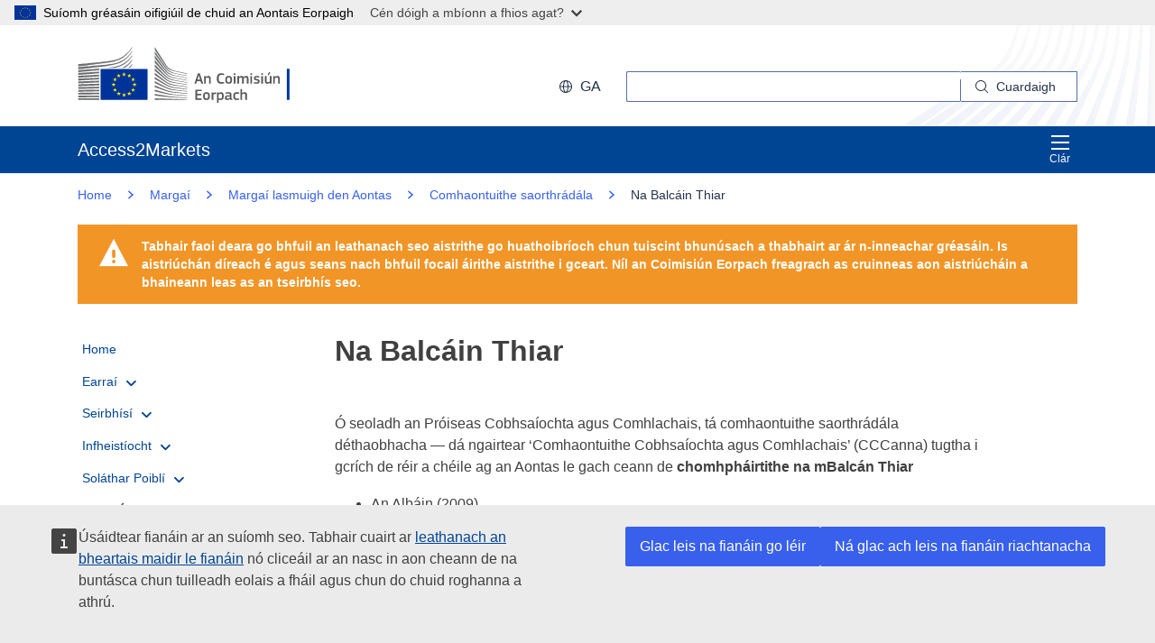

--- FILE ---
content_type: image/svg+xml;charset=UTF-8
request_url: https://trade.ec.europa.eu/access-to-markets/resources/images/logo/positive/logo-ec--ga.svg
body_size: 7930
content:
<svg
  width="291"
  height="72"
  viewBox="0 0 291 72"
  fill="none"
  xmlns="http://www.w3.org/2000/svg"
>
<path
    d="M86.9932 27.541H86.9369H28.567V66.1905H86.9369H86.9932V27.541Z"
    fill="#003399"
  />
<path
    d="M58.3093 33.3809H60.3442L58.703 34.6449L59.3421 36.6472L57.711 35.4135L56.08 36.6472L56.7191 34.6449L55.0676 33.3809H57.0975L57.711 31.4292L58.3093 33.3809Z"
    fill="#FFED00"
  />
<path
    d="M58.3808 59.1573H60.4158L58.7796 60.3759L59.4137 62.3023L57.7826 61.1141L56.1516 62.3023L56.7958 60.3759L55.1392 59.1573H57.1691L57.7826 57.2815L58.3808 59.1573Z"
    fill="#FFED00"
  />
<path
    d="M64.8283 57.4534H66.8684L65.2271 58.6669L65.8663 60.5933L64.2301 59.4051L62.5991 60.5933L63.2433 58.6669L61.5867 57.4534H63.6165L64.2301 55.5725L64.8283 57.4534Z"
    fill="#FFED00"
  />
<path
    d="M64.8283 35.1H66.8684L65.2271 36.3185L65.8663 38.2449L64.2301 37.0567L62.5991 38.2449L63.2433 36.3185L61.5867 35.1H63.6165L64.2301 33.2241L64.8283 35.1Z"
    fill="#FFED00"
  />
<path
    d="M69.6192 39.8377H71.6491L70.0129 41.0512L70.6469 42.9776L69.0159 41.7894L67.3848 42.9776L68.0291 41.0512L66.3724 39.8377H68.4023L69.0159 37.9568L69.6192 39.8377Z"
    fill="#FFED00"
  />
<path
    d="M69.6192 52.7815H71.6491L70.0129 54L70.6469 55.9264L69.0159 54.7382L67.3848 55.9264L68.0291 54L66.3724 52.7815H68.4023L69.0159 50.9056L69.6192 52.7815Z"
    fill="#FFED00"
  />
<path
    d="M71.4087 46.2085H73.4488L71.8076 47.427L72.4467 49.3534L70.8105 48.1652L69.1795 49.3534L69.8237 47.427L68.1671 46.2085H70.197L70.8105 44.3326L71.4087 46.2085Z"
    fill="#FFED00"
  />
<path
    d="M51.7391 35.1202H53.7689L52.1328 36.3336L52.7668 38.26L51.1357 37.0718L49.5047 38.26L50.1489 36.3336L48.4974 35.1202H50.5222L51.1357 33.2393L51.7391 35.1202Z"
    fill="#FFED00"
  />
<path
    d="M47.0811 39.8528H49.1212L47.4799 41.0663L48.1139 42.9927L46.4829 41.8045L44.8518 42.9927L45.4961 41.0663L43.8395 39.8528H45.8693L46.4829 37.9719L47.0811 39.8528Z"
    fill="#FFED00"
  />
<path
    d="M45.3529 46.2287H47.3879L45.7517 47.4422L46.3857 49.3686L44.7547 48.1854L43.1237 49.3686L43.7679 47.4422L42.1164 46.2287H44.1411L44.7547 44.3478L45.3529 46.2287Z"
    fill="#FFED00"
  />
<path
    d="M47.0811 52.7966H49.1212L47.4799 54.0152L48.1139 55.9416L46.4829 54.7534L44.8518 55.9416L45.4961 54.0152L43.8395 52.7966H45.8693L46.4829 50.9208L47.0811 52.7966Z"
    fill="#FFED00"
  />
<path
    d="M51.8055 57.4685H53.8354L52.1992 58.682L52.8332 60.6084L51.2022 59.4202L49.5711 60.6084L50.2154 58.682L48.5639 57.4685H50.5886L51.2022 55.5876L51.8055 57.4685Z"
    fill="#FFED00"
  />
<path
    d="M95.8693 0.00505726C95.8693 0.00505726 107.869 18.9101 110.068 22.3736C112.262 25.8371 114.772 28.5826 123.653 30.4433C132.535 32.304 136.4 33.1837 136.4 33.1837V33.8562C136.4 33.8562 130.755 32.668 123.495 31.0652C116.234 29.4624 113.264 28.9214 109.956 24.3657C107.2 20.5736 95.8693 3.61517 95.8693 3.61517V0V0.00505726Z"
    fill="#6D6E70"
  />
<path
    d="M95.8693 21.5949C95.8693 21.5949 106.796 32.9157 109.956 36.1668C113.31 39.6151 117.6 40.8893 123.551 41.941C129.232 42.9421 136.395 44.1 136.395 44.1V44.7371C136.395 44.7371 129.666 43.6449 123.551 42.6135C117.553 41.5972 113.356 41.0309 109.92 37.9011C106.842 35.1 95.8693 24.9219 95.8693 24.9219V21.5898V21.5949Z"
    fill="#6D6E70"
  />
<path
    d="M95.8693 26.6967C95.8693 26.6967 106.259 36.2377 109.956 39.499C113.356 42.4973 116.112 43.4327 123.587 44.7422C131.062 46.0518 136.395 46.8658 136.395 46.8658V47.5383C136.395 47.5383 129.63 46.4411 123.551 45.4804C117.472 44.5248 113.596 44.1456 109.956 41.2282C105.758 37.8608 95.8693 29.8113 95.8693 29.8113V26.6917V26.6967Z"
    fill="#6D6E70"
  />
<path
    d="M95.8693 32.1321C95.8693 32.1321 107.737 41.4456 109.956 43.0737C112.175 44.7018 115.109 46.6029 123.623 47.8214C132.064 49.0298 136.395 49.6265 136.395 49.6265V50.3343C136.395 50.3343 128.741 49.2371 123.623 48.6001C118.505 47.963 114.583 47.69 109.991 44.6664C105.523 41.7237 95.8693 35.004 95.8693 35.004V32.1321Z"
    fill="#6D6E70"
  />
<path
    d="M95.8693 37.3601C95.8693 37.3601 107.772 45.1972 110.027 46.441C112.282 47.6798 114.931 49.7022 123.623 50.7994C132.315 51.8966 136.395 52.3921 136.395 52.3921V53.0646C136.395 53.0646 129.206 52.286 123.587 51.6843C117.973 51.0826 114.143 50.2685 109.956 47.9983C105.768 45.7331 95.8693 40.0095 95.8693 40.0095V37.3601Z"
    fill="#6D6E70"
  />
<path
    d="M95.8693 42.5882C95.8693 42.5882 106.392 48.2511 109.956 50.0157C113.928 51.9876 117.364 52.9331 123.587 53.6663C129.697 54.3843 136.395 55.082 136.395 55.082V55.7191C136.395 55.7191 130.203 55.0618 123.587 54.4449C117.027 53.8281 114.69 53.5449 109.956 51.4668C105.722 49.6062 95.8693 45.0657 95.8693 45.0657V42.5831V42.5882Z"
    fill="#6D6E70"
  />
<path
    d="M95.8693 47.8871C95.8693 47.8871 104.183 51.4062 110.027 53.7017C115.774 55.9568 120.166 56.1489 123.658 56.5382C125.197 56.7101 136.395 57.8478 136.395 57.8478V58.4848C136.395 58.4848 129.707 57.9539 123.623 57.423C117.538 56.8921 114.915 56.6646 109.991 55.0517C105.006 53.4135 95.8693 50.2635 95.8693 50.2635V47.8921V47.8871Z"
    fill="#6D6E70"
  />
<path
    d="M95.8693 53.2922C95.8693 53.2922 104.265 55.8658 109.991 57.3524C115.718 58.8389 120.974 59.4456 123.623 59.6175C126.271 59.7945 136.4 60.6085 136.4 60.6085V61.2102C136.4 61.2102 130.638 60.8209 123.587 60.3254C117.886 59.9259 113.31 59.5012 109.956 58.7681C106.244 57.9591 95.8693 55.522 95.8693 55.522V53.2922Z"
    fill="#6D6E70"
  />
<path
    d="M95.8693 58.6062C95.8693 58.6062 102.736 59.7792 109.991 60.9674C115.432 61.8573 122.799 62.4186 123.587 62.454C124.374 62.4893 136.395 63.3034 136.395 63.3034V63.9405C136.395 63.9405 128.7 63.5461 123.587 63.268C118.259 62.9747 112.962 62.6562 109.956 62.3478C103.217 61.6551 95.8693 60.7349 95.8693 60.7349V58.6062Z"
    fill="#6D6E70"
  />
<path
    d="M95.8693 64.1074C95.8693 64.1074 106.699 64.5119 109.991 64.5827C113.284 64.6535 136.395 65.5737 136.395 65.5737V66.1956H95.8693V64.1074Z"
    fill="#6D6E70"
  />
<path
    d="M123.582 33.3657C113.78 31.2775 111.561 27.7332 109.915 25.5388C108.268 23.3393 95.8642 5.41516 95.8642 5.41516V8.71179C96.355 9.34382 106.97 23.8348 109.95 27.627C113.31 31.8994 118.571 32.8702 123.582 33.932C128.587 34.9938 136.395 36.4753 136.395 36.4753V35.909C136.395 35.909 126.118 33.9017 123.582 33.3657Z"
    fill="#6D6E70"
  />
<path
    d="M123.582 36.2023C115.534 34.645 112.277 32.127 109.915 29.0832C107.552 26.0343 95.8642 10.4461 95.8642 10.4461V14.2787C96.355 14.85 107.046 27.7534 109.915 30.9995C113.259 34.7866 117.927 35.7826 123.582 36.809C129.237 37.8355 136.39 39.1804 136.39 39.1804V38.6141C136.39 38.6141 128.224 37.1023 123.582 36.2074V36.2023Z"
    fill="#6D6E70"
  />
<path
    d="M123.582 39.1399C115.212 37.5321 113.494 36.2124 109.95 32.3748C107.721 29.963 96.3448 16.6804 95.8642 16.1191V19.6585C95.8642 19.6585 106.494 30.8731 109.915 34.1849C114.399 38.5332 118.607 38.8619 123.582 39.7467C128.557 40.6315 136.39 42.0473 136.39 42.0473V41.4456C136.39 41.4456 126.931 39.7871 123.582 39.145V39.1399Z"
    fill="#6D6E70"
  />
<path
    d="M0.782944 27.7787C0.782944 27.7787 28.4954 24.8562 36.2569 23.7792C48.5281 22.0803 58.57 20.2702 67.8603 6.18875C67.8603 6.18875 67.8705 5.38987 67.8603 5.03088C62.1696 13.591 54.3211 19.4309 43.5122 21.1247C32.9539 22.7831 0.777832 25.2051 0.777832 25.2051V27.7787H0.782944Z"
    fill="#6D6E70"
  />
<path
    d="M0.777832 24.2849C0.777832 24.2849 26.4604 21.1045 34.9224 19.9315C48.3082 18.0809 57.7212 16.4174 67.8552 1.05675C67.8552 1.05675 67.8603 0.394392 67.8552 0.00506592C61.648 9.34384 53.9836 15.3759 42.1931 17.2264C30.6735 19.0365 0.777832 21.6759 0.777832 21.6759V24.2899V24.2849Z"
    fill="#6D6E70"
  />
<path d="M26.9973 64.1326H0.793167V66.1854H26.9973V64.1326Z" fill="#6D6E70" />
<path
    d="M67.8552 22.5708C67.8552 22.5708 67.8705 21.3624 67.8654 21.1045C66.6332 22.9601 65.0124 24.6438 63.141 26.1253H64.9766C66.0094 25.0736 66.9758 23.8955 67.8501 22.5708H67.8552Z"
    fill="#6D6E70"
  />
<path
    d="M67.8552 17.1102C67.8552 17.1102 67.8654 16.0383 67.8603 15.745C64.8897 20.2147 60.4669 23.7843 55.3539 26.1506L58.3706 26.1405C61.8577 24.1332 65.0993 21.2815 67.8501 17.1102H67.8552Z"
    fill="#6D6E70"
  />
<path
    d="M67.8552 11.6495C67.8552 11.6495 67.8654 10.7141 67.8552 10.3905C62.686 18.172 54.6483 23.4961 44.8212 25.0383C42.4948 25.4023 38.706 25.8068 34.3037 26.2164L46.3039 26.1759C54.224 24.4315 61.6378 21.059 67.845 11.6495H67.8552Z"
    fill="#6D6E70"
  />
<path
    d="M27.0024 60.6742C13.6319 60.745 0.793167 60.8006 0.793167 60.8006V62.9394C0.793167 62.9394 14.2403 62.8433 27.0024 62.7371V60.6742Z"
    fill="#6D6E70"
  />
<path
    d="M27.0024 57.0034C13.7239 57.15 0.788055 57.2613 0.788055 57.2613V59.4456C0.788055 59.4456 14.3733 59.2686 27.0024 59.0714V57.0034Z"
    fill="#6D6E70"
  />
<path
    d="M26.9973 53.3225C13.816 53.55 0.788055 53.722 0.788055 53.722V55.9517C0.788055 55.9517 14.5164 55.6837 26.9973 55.3905V53.3225Z"
    fill="#6D6E70"
  />
<path
    d="M27.0024 49.6214C13.9182 49.9399 0.788055 50.1776 0.788055 50.1776V52.4478C0.788055 52.4478 14.6749 52.0736 27.0024 51.6843V49.6163V49.6214Z"
    fill="#6D6E70"
  />
<path
    d="M27.0075 45.9102C14.0205 46.3197 0.788055 46.6433 0.788055 46.6433V48.959C0.788055 48.959 14.8437 48.4736 27.0075 47.9781V45.9152V45.9102Z"
    fill="#6D6E70"
  />
<path
    d="M27.0024 42.1838C14.1176 42.6995 0.788055 43.104 0.788055 43.104V45.4602C0.788055 45.4602 15.0175 44.8433 27.0024 44.2315V42.1787V42.1838Z"
    fill="#6D6E70"
  />
<path
    d="M27.0075 38.432C14.2199 39.059 0.782944 39.5595 0.782944 39.5595V41.9612C0.782944 41.9612 15.2016 41.1977 27.0075 40.4646V38.432Z"
    fill="#6D6E70"
  />
<path
    d="M27.0075 34.6602C14.317 35.4085 0.782944 36.0203 0.782944 36.0203V38.4624C0.782944 38.4624 15.3959 37.5321 27.0075 36.6725V34.6602Z"
    fill="#6D6E70"
  />
<path
    d="M27.0075 30.868C14.404 31.7478 0.782944 32.486 0.782944 32.486V34.9737C0.782944 34.9737 15.5902 33.8512 27.0075 32.8602V30.8731V30.868Z"
    fill="#6D6E70"
  />
<path
    d="M27.0075 27.0404C14.4807 28.0668 0.777832 28.9415 0.777832 28.9415V31.4696C0.777832 31.4696 15.7845 30.1247 27.0075 28.9921V27.0404Z"
    fill="#6D6E70"
  />
<path
    d="M147.673 45.4269C147.577 45.7365 147.425 45.8329 147.151 45.8329H145.648C145.415 45.8329 145.338 45.7365 145.435 45.4472L149.328 33.4522C149.425 33.1832 149.521 33.0461 149.866 33.0461H151.547C151.912 33.0461 151.988 33.1984 152.069 33.4522L156.044 45.4878C156.1 45.701 156.064 45.8329 155.851 45.8329H154.156C153.846 45.8329 153.77 45.6959 153.673 45.4269L152.861 42.6502H148.541L147.673 45.4269ZM151.531 38.0969L150.739 35.3203H150.663L149.892 38.0614L149.079 40.838H152.338L151.526 38.102L151.531 38.0969Z"
    fill="#58595B"
  />
<path
    d="M165.186 45.8327H163.795C163.547 45.8327 163.43 45.716 163.43 45.4672L163.45 40.0459C163.45 38.9089 163.181 38.1576 162.065 38.1576C161.293 38.1576 159.943 38.7769 159.42 39.0256V45.4672C159.42 45.7008 159.323 45.8327 159.054 45.8327H157.684C157.415 45.8327 157.318 45.716 157.318 45.4672V36.7667C157.318 36.518 157.415 36.381 157.684 36.381H159.054C159.323 36.381 159.42 36.518 159.42 36.7667V37.3454C159.42 37.3454 159.46 37.3657 159.476 37.3657C160.191 36.8632 161.542 36.2084 162.714 36.2084C165.318 36.2084 165.552 37.9241 165.552 39.8733V45.4672C165.552 45.7008 165.476 45.8327 165.186 45.8327Z"
    fill="#58595B"
  />
<path
    d="M178.364 32.8933C179.308 32.8933 180.872 33.0304 181.892 33.4517C182.201 33.5887 182.318 33.741 182.257 34.0507L182.085 34.8426C182.029 35.0761 181.932 35.1725 181.582 35.1319C180.638 35.0151 179.481 34.8832 178.476 34.8832C175.851 34.8832 175.465 37.005 175.465 39.5126C175.465 42.0202 175.948 44.0253 178.476 44.0253C179.597 44.0253 180.542 43.9085 181.582 43.7766C181.948 43.736 182.024 43.8324 182.105 44.0862L182.257 44.8172C182.333 45.1268 182.237 45.2994 181.932 45.4365C180.988 45.8426 179.308 46.0151 178.364 46.0151C174.064 46.0151 173.156 42.8324 173.156 39.5532C173.156 36.274 173.968 32.8984 178.364 32.8984V32.8933Z"
    fill="#58595B"
  />
<path
    d="M187.775 45.9849C183.897 45.9849 183.648 43.1525 183.648 40.9494C183.648 39.1372 184.054 36.188 187.775 36.188C191.496 36.188 192.039 38.6753 192.039 40.9494C192.039 43.2235 191.77 45.9849 187.775 45.9849ZM187.795 38.0408C186.156 38.0408 185.79 39.0814 185.79 41.0865C185.79 43.0915 186.156 44.1321 187.775 44.1321C189.531 44.1321 189.877 43.1474 189.877 41.0865C189.877 39.0255 189.547 38.0408 187.795 38.0408Z"
    fill="#58595B"
  />
<path
    d="M195.283 34.9954C194.278 34.9954 194.146 34.437 194.146 33.8786C194.146 33.2593 194.359 32.7771 195.283 32.7771C196.207 32.7771 196.42 33.2187 196.42 33.8786C196.42 34.4776 196.247 34.9954 195.283 34.9954ZM196.303 45.4675C196.303 45.6806 196.227 45.8329 195.958 45.8329H194.587C194.318 45.8329 194.201 45.7162 194.201 45.4675V36.7517C194.201 36.4827 194.318 36.3862 194.587 36.3862H195.958C196.227 36.3862 196.303 36.5385 196.303 36.7517V45.4675Z"
    fill="#58595B"
  />
<path
    d="M212.156 45.8327H210.765C210.496 45.8327 210.399 45.716 210.399 45.4672V39.9901C210.399 38.5637 210.054 38.1576 209.09 38.1576C208.374 38.1576 207.216 38.716 206.623 39.0256C206.623 39.2185 206.643 39.5637 206.643 40.0104V45.4672C206.643 45.7008 206.567 45.8327 206.277 45.8327H204.871C204.623 45.8327 204.541 45.716 204.541 45.4672V39.8936C204.541 38.716 204.232 38.1576 203.267 38.1576C202.592 38.1576 201.511 38.6398 200.78 39.0256V45.4672C200.78 45.7008 200.683 45.8327 200.414 45.8327H199.024C198.775 45.8327 198.678 45.716 198.678 45.4672V36.7667C198.678 36.518 198.775 36.381 199.024 36.381H200.394C200.683 36.381 200.78 36.5332 200.78 36.7667V37.3251L200.8 37.3454C201.551 36.8226 202.612 36.249 203.673 36.2084C204.79 36.2084 205.719 36.4419 206.318 37.5586C207.282 36.8429 208.475 36.2084 209.714 36.2084C212.262 36.2084 212.511 37.8683 212.511 39.7972V45.4672C212.511 45.7008 212.435 45.8327 212.166 45.8327H212.156Z"
    fill="#58595B"
  />
<path
    d="M215.938 34.9954C214.933 34.9954 214.801 34.437 214.801 33.8786C214.801 33.2593 215.014 32.7771 215.938 32.7771C216.861 32.7771 217.075 33.2187 217.075 33.8786C217.075 34.4776 216.902 34.9954 215.938 34.9954ZM216.963 45.4675C216.963 45.6806 216.887 45.8329 216.618 45.8329H215.247C214.978 45.8329 214.861 45.7162 214.861 45.4675V36.7517C214.861 36.4827 214.978 36.3862 215.247 36.3862H216.618C216.887 36.3862 216.963 36.5385 216.963 36.7517V45.4675Z"
    fill="#58595B"
  />
<path
    d="M222.517 45.9849C221.552 45.9849 220.258 45.8479 219.527 45.5585C219.141 45.4063 219.065 45.2286 219.121 44.924L219.258 44.2895C219.319 43.9799 219.451 43.9596 219.76 44.0002C220.608 44.1372 221.841 44.2337 222.501 44.2337C223.735 44.2337 224.237 43.9037 224.237 43.1321C224.237 42.2438 223.913 42.0509 222.694 41.8783C220.806 41.6093 219.146 41.2032 219.146 39.1017C219.146 37.1931 220.613 36.188 222.77 36.188C223.562 36.188 224.892 36.3047 225.704 36.6144C226.034 36.7514 226.166 36.9037 226.111 37.1931L225.958 37.8885C225.897 38.1575 225.786 38.1981 225.435 38.1575C224.608 38.0611 223.527 37.9443 222.811 37.9443C221.578 37.9443 221.288 38.2895 221.288 39.0255C221.288 39.7616 221.75 39.8733 222.928 40.0662C224.76 40.3352 226.42 40.7007 226.42 43.0002C226.42 45.2997 224.512 45.99 222.522 45.99L222.517 45.9849Z"
    fill="#58595B"
  />
<path
    d="M229.557 34.9954C228.552 34.9954 228.42 34.437 228.42 33.8786C228.42 33.2593 228.633 32.7771 229.557 32.7771C230.481 32.7771 230.694 33.2187 230.694 33.8786C230.694 34.4776 230.522 34.9954 229.557 34.9954ZM230.577 45.4675C230.577 45.6806 230.501 45.8329 230.232 45.8329H228.862C228.593 45.8329 228.476 45.7162 228.476 45.4675V36.7517C228.476 36.4827 228.593 36.3862 228.862 36.3862H230.232C230.501 36.3862 230.577 36.5385 230.577 36.7517V45.4675Z"
    fill="#58595B"
  />
<path
    d="M240.78 45.8324H239.41C239.12 45.8324 239.044 45.6953 239.044 45.4669V44.8679L239.009 44.8476C238.258 45.3705 236.943 46.005 235.77 46.005C233.166 46.005 232.917 44.4618 232.917 42.4365V36.7664C232.917 36.5329 233.014 36.3806 233.283 36.3806H234.689C234.938 36.3806 235.034 36.5177 235.034 36.7664V42.1877C235.034 43.3451 235.268 44.0761 236.44 44.0761C237.268 44.0761 238.542 43.4568 239.044 43.208V36.7664C239.044 36.5329 239.12 36.3806 239.41 36.3806H240.78C241.049 36.3806 241.146 36.5177 241.146 36.7664V45.4669C241.146 45.7157 241.049 45.8324 240.78 45.8324ZM239.415 32.1573C239.628 32.274 239.608 32.4263 239.491 32.5837L237.527 35.2842C237.43 35.4212 237.334 35.4771 237.161 35.4009L236.41 35.0558C236.273 34.9796 236.217 34.8832 236.313 34.6903L237.857 31.7004C237.953 31.5075 238.105 31.5075 238.283 31.5837L239.42 32.1624L239.415 32.1573Z"
    fill="#58595B"
  />
<path
    d="M251.004 45.8327H249.613C249.364 45.8327 249.247 45.716 249.247 45.4672L249.268 40.0459C249.268 38.9089 248.999 38.1576 247.877 38.1576C247.105 38.1576 245.755 38.7769 245.237 39.0256V45.4672C245.237 45.7008 245.141 45.8327 244.872 45.8327H243.501C243.232 45.8327 243.136 45.716 243.136 45.4672V36.7667C243.136 36.518 243.232 36.381 243.501 36.381H244.872C245.141 36.381 245.237 36.518 245.237 36.7667V37.3454C245.237 37.3454 245.278 37.3657 245.298 37.3657C246.009 36.8632 247.359 36.2084 248.537 36.2084C251.141 36.2084 251.369 37.9241 251.369 39.8733V45.4672C251.369 45.7008 251.293 45.8327 251.004 45.8327Z"
    fill="#58595B"
  />
<path
    d="M146.415 53.7159C146.415 53.4671 146.532 53.3301 146.801 53.3301H153.897C154.131 53.3301 154.263 53.4671 154.263 53.6956V54.8935C154.263 55.127 154.166 55.2387 153.877 55.2387H148.613V58.5585H153.278C153.527 58.5585 153.664 58.6753 153.664 58.9037V60.1017C153.664 60.3352 153.567 60.4468 153.278 60.4468H148.613V64.2438H154.014C154.247 64.2438 154.359 64.3605 154.359 64.6093V65.7869C154.359 66.0357 154.263 66.1321 153.994 66.1321H146.801C146.532 66.1321 146.415 66.0154 146.415 65.7869V53.7108V53.7159Z"
    fill="#58595B"
  />
<path
    d="M160.206 66.2895C156.328 66.2895 156.08 63.457 156.08 61.254C156.08 59.4418 156.486 56.4926 160.206 56.4926C163.927 56.4926 164.47 58.9799 164.47 61.254C164.47 63.5281 164.201 66.2895 160.206 66.2895ZM160.227 58.3454C158.587 58.3454 158.222 59.386 158.222 61.391C158.222 63.3961 158.587 64.4367 160.206 64.4367C161.963 64.4367 162.308 63.4519 162.308 61.391C162.308 59.3301 161.978 58.3454 160.227 58.3454Z"
    fill="#58595B"
  />
<path
    d="M168.826 65.772C168.826 66.0055 168.729 66.1375 168.46 66.1375H167.069C166.8 66.1375 166.704 66.0207 166.704 65.772V57.0715C166.704 56.8227 166.8 56.6857 167.069 56.6857H168.44C168.729 56.6857 168.826 56.838 168.826 57.0715V57.9192L168.866 57.9598C169.445 57.4217 170.816 56.7618 171.719 56.5892C171.968 56.5334 172.146 56.5892 172.181 56.9192L172.318 58.2136C172.338 58.4826 172.359 58.5994 171.953 58.6755C170.871 58.8887 169.501 59.2745 168.826 59.5638V65.772Z"
    fill="#58595B"
  />
<path
    d="M177.871 66.3096C177.237 66.3096 176.349 66.1929 175.46 65.8832L175.44 65.9035V69.2995C175.44 69.5127 175.384 69.6852 175.074 69.6852H173.704C173.394 69.6852 173.338 69.5482 173.338 69.2995V57.071C173.338 56.8223 173.435 56.6852 173.704 56.6852H175.074C175.343 56.6852 175.42 56.8375 175.42 57.071V57.6497L175.475 57.6903C176.171 57.2081 177.404 56.533 178.521 56.533C181.049 56.533 181.704 58.4416 181.704 61.3553C181.704 64.4974 180.912 66.3096 177.866 66.3096H177.871ZM178.029 58.4619C177.237 58.4619 176.024 59.0203 175.445 59.3299V64.1523C176.313 64.401 177.008 64.4822 177.663 64.4822C179.054 64.4822 179.536 63.7665 179.536 61.3401C179.536 58.9137 179.054 58.467 178.034 58.467L178.029 58.4619Z"
    fill="#58595B"
  />
<path
    d="M189.389 65.0355C188.425 65.7664 187.13 66.2893 185.841 66.2893C183.795 66.2893 183.196 65.1725 183.196 63.5532C183.176 61.2944 184.394 60.3299 186.821 60.3299H189.288V59.8274C189.288 58.67 188.861 58.2639 187.283 58.2639C186.648 58.2639 185.43 58.3603 184.658 58.4365C184.273 58.4923 184.176 58.4771 184.12 58.203L183.948 57.4873C183.912 57.2385 183.968 57.0812 184.389 56.9086C185.217 56.6192 186.74 56.4822 187.648 56.4822C190.983 56.4822 191.389 57.8527 191.389 60.0101V63.7309C191.389 64.5228 191.486 64.5431 192.085 64.6192C192.374 64.6395 192.45 64.6954 192.45 64.9086V65.7208C192.45 65.934 192.313 66.0659 191.988 66.1268C191.679 66.1827 191.374 66.2233 191.08 66.2233C190.171 66.2233 189.613 65.9543 189.42 65.0456L189.379 65.0253L189.389 65.0355ZM189.273 61.8375H186.917C185.953 61.8375 185.333 62.1827 185.333 63.4568C185.333 64.3045 185.623 64.5735 186.531 64.5735C187.359 64.5735 188.536 64.0913 189.273 63.6649V61.8324V61.8375Z"
    fill="#58595B"
  />
<path
    d="M201.019 65.2489C201.095 65.5382 201.039 65.6905 200.689 65.8479C199.958 66.1575 198.704 66.2895 197.755 66.2895C194.146 66.2895 193.628 63.9748 193.628 61.3504C193.628 58.9596 194.186 56.4926 197.755 56.4926C198.643 56.4926 199.897 56.6093 200.724 56.9545C200.973 57.0712 201.054 57.2438 201.014 57.4926L200.877 58.2641C200.8 58.5535 200.643 58.5535 200.278 58.5332C199.486 58.457 198.582 58.3606 197.922 58.3606C196.359 58.3606 195.821 59.1728 195.821 61.3098C195.821 63.721 196.359 64.4367 197.902 64.4367C198.481 64.4367 199.597 64.3606 200.389 64.2641C200.699 64.2235 200.831 64.2235 200.892 64.5535L201.009 65.2489H201.019Z"
    fill="#58595B"
  />
<path
    d="M210.298 66.1371H208.927C208.658 66.1371 208.542 66.0204 208.542 65.7716C208.542 63.8985 208.562 62.0711 208.562 60.198C208.562 59.1371 208.328 58.4062 207.171 58.4062C206.399 58.4062 205.049 59.0407 204.526 59.2742V65.7716C204.526 66.0051 204.45 66.1371 204.161 66.1371H202.79C202.542 66.1371 202.445 66.0204 202.445 65.7716V52.9087C202.445 52.66 202.542 52.5432 202.79 52.5432H204.161C204.45 52.5432 204.547 52.6803 204.547 52.9087V57.5787C205.242 57.1523 206.552 56.5178 207.75 56.5178C210.41 56.5178 210.684 58.2336 210.684 60.1828V65.7767C210.684 66.0102 210.587 66.1422 210.298 66.1422V66.1371Z"
    fill="#58595B"
  />
<path d="M263.486 66.1319V27.335H260.182V66.1319H263.486Z" fill="#003399" />
</svg>
